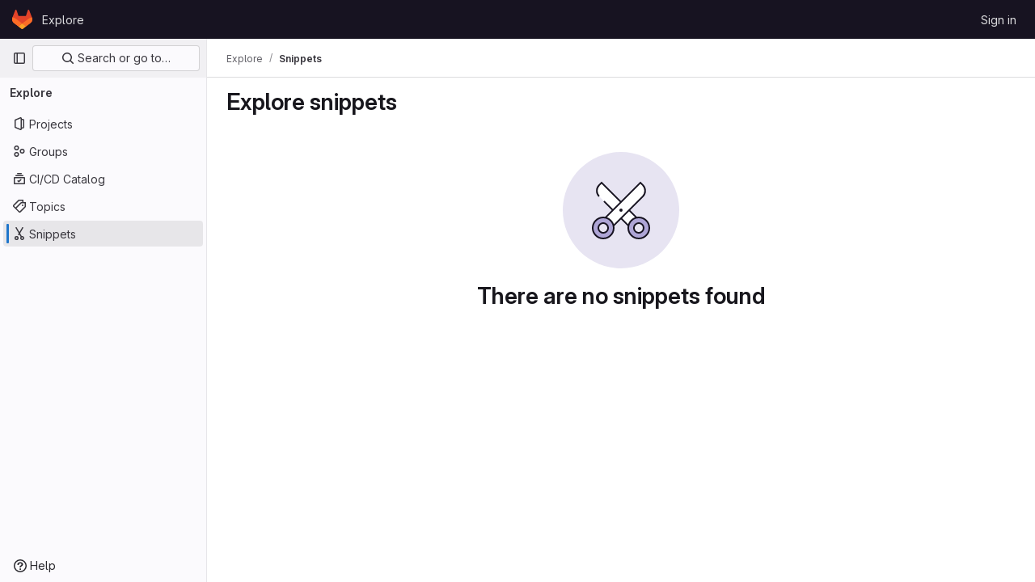

--- FILE ---
content_type: application/javascript
request_url: https://git.fastnet.ch/assets/webpack/default.5600e467.chunk.js
body_size: 25
content:
(this.webpackJsonp=this.webpackJsonp||[]).push([[384],[function(p,s,n){p.exports=n("HVBj")}],[[0,1,0]]]);
//# sourceMappingURL=default.5600e467.chunk.js.map